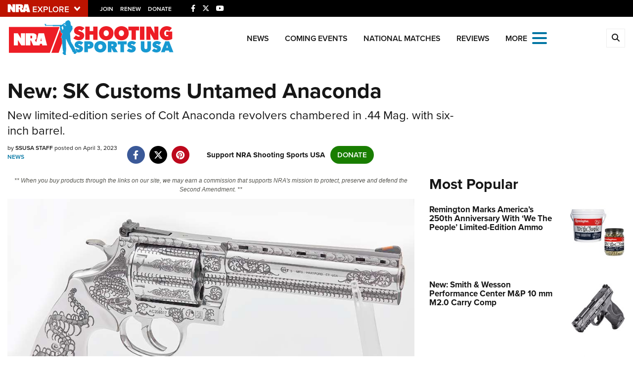

--- FILE ---
content_type: text/html; charset=utf-8
request_url: https://www.google.com/recaptcha/api2/aframe
body_size: 183
content:
<!DOCTYPE HTML><html><head><meta http-equiv="content-type" content="text/html; charset=UTF-8"></head><body><script nonce="4KixTvcSp2pFHfsgbV5VQg">/** Anti-fraud and anti-abuse applications only. See google.com/recaptcha */ try{var clients={'sodar':'https://pagead2.googlesyndication.com/pagead/sodar?'};window.addEventListener("message",function(a){try{if(a.source===window.parent){var b=JSON.parse(a.data);var c=clients[b['id']];if(c){var d=document.createElement('img');d.src=c+b['params']+'&rc='+(localStorage.getItem("rc::a")?sessionStorage.getItem("rc::b"):"");window.document.body.appendChild(d);sessionStorage.setItem("rc::e",parseInt(sessionStorage.getItem("rc::e")||0)+1);localStorage.setItem("rc::h",'1769055726052');}}}catch(b){}});window.parent.postMessage("_grecaptcha_ready", "*");}catch(b){}</script></body></html>